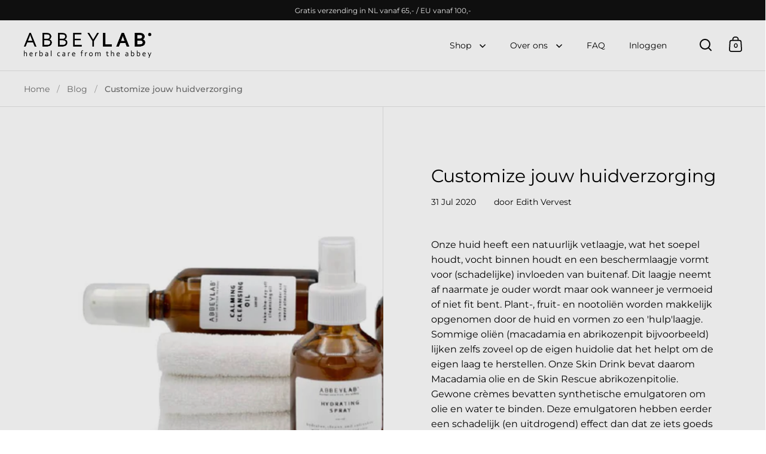

--- FILE ---
content_type: text/css
request_url: https://abbeylab.nl/cdn/shop/t/12/assets/section-main-article.css?v=175968495798721813101689409246
body_size: -319
content:
.post-navigation{font-weight:var(--font-weight-body-bold);margin-top:45px}.post-navigation .left svg{transform:rotate(180deg);margin-inline-end:10px}.post-navigation .right svg{margin-inline-start:10px}html[dir=rtl] .post-navigation .left svg{transform:rotate(0)}html[dir=rtl] .post-navigation .right svg{transform:rotate(180deg)}.post-navigation .left+.right{margin-inline-start:65px;display:inline-block}@media screen and (max-width: 768px),screen and (max-width: 1024px) and (orientation: portrait){.post-navigation .left+.right{margin-inline-start:25px}}.post-navigation svg *{fill:var(--main-text)}.article-tags{margin-top:45px}#comments.comments{margin-top:100px}#comments.comments .comment:first-child{padding-top:25px}#comments.comments .comment:not(:last-child){margin-bottom:40px;padding-bottom:40px;border-bottom:1px solid var(--main-borders)}#comments.comments .comments-list{list-style:none}#comments.comments .form-vertical{margin-top:100px}.template-article .tags .tag:not(:last-child):after{content:", "}.article-meta{margin-inline-start:-15px}.article-meta>span{display:inline-block;margin:0 15px}.article-right-side-title{margin-bottom:3em}.article-right-side-title .subtitle{margin-top:-1em}@media screen and (min-width: 1367px){.article-right-side-title .title{font-size:calc(40px / 60 * var(--base-headings-size) + 0px)}}@media screen and (min-width: 1024px) and (max-width: 1367px){.article-right-side-title .title{font-size:calc(36px / 60 * var(--base-headings-size) + 0px)}}@media screen and (min-width: 768px) and (max-width: 1024px){.article-right-side-title .title{font-size:calc(32px / 60 * var(--base-headings-size) + 0px)}}@media screen and (max-width: 768px){.article-right-side-title .title{font-size:calc(32px / 60 * var(--base-headings-size) + 0px)}}
/*# sourceMappingURL=/cdn/shop/t/12/assets/section-main-article.css.map?v=175968495798721813101689409246 */
